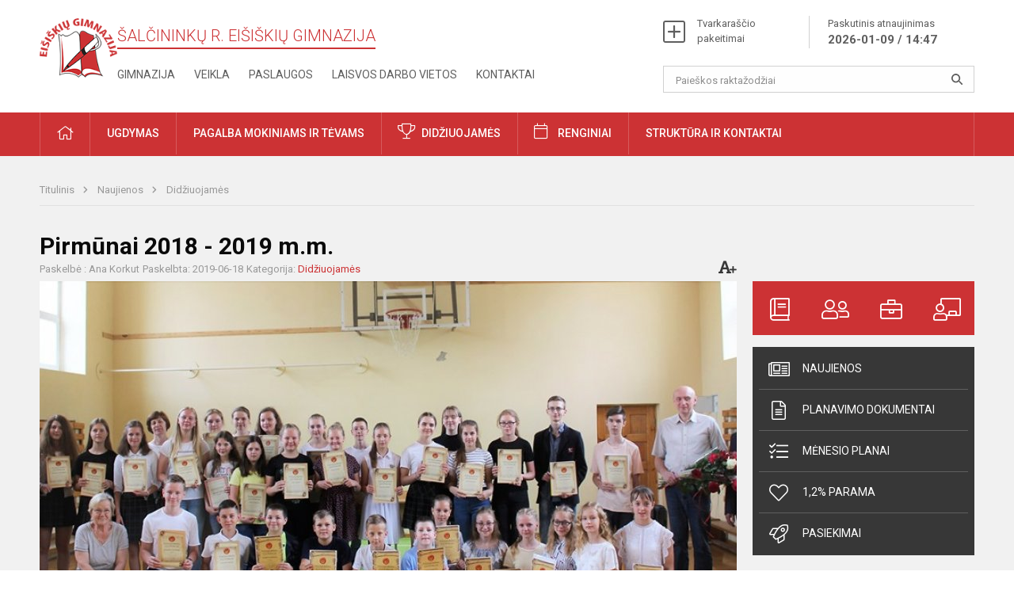

--- FILE ---
content_type: text/html; charset=UTF-8
request_url: https://eisiskiugimnazija.lt/lt/naujienos/didziuojames/2019/06/pirmunai-2018-2019-m-m
body_size: 7173
content:
<!doctype html>
<html class="no-js" lang="en">
<head>
    <meta charset="utf-8"/>
<meta http-equiv="x-ua-compatible" content="ie=edge">
<meta name="viewport" content="width=device-width, initial-scale=1.0"/>
<meta name="title" content="Pirmūnai 2018 - 2019 m.m.">
<meta name="description" content="„To, co dziś jest rzeczywistością, wczoraj było nierealnym marzeniem.“ Paulo Coelho ">
<meta name="theme-color" content="#000000"/>
<meta name="mobile-web-app-capable" content="yes">

<link rel="apple-touch-icon" sizes="180x180" href="/apple-touch-icon.png">
<link rel="icon" type="image/png" sizes="32x32" href="/favicon-32x32.png">
<link rel="icon" type="image/png" sizes="16x16" href="/favicon-16x16.png">
<link rel="manifest" href="/manifest.json">
<meta name="msapplication-TileColor" content="#da532c">




<title>
            Pirmūnai 2018 - 2019 m.m. | Šalčininkų r. Eišiškių gimnazija
    </title>

<link rel="stylesheet" href="/assets/build/css/app.css?id=205498aa96575c4844a0"/>

<link href="https://fonts.googleapis.com/css?family=Roboto:300,400,500,700&amp;subset=latin-ext" rel="stylesheet">
<link href="https://fonts.googleapis.com/css?family=Roboto+Condensed&amp;subset=latin-ext" rel="stylesheet">

    
                
                    
            
    <meta property="og:site_name" content="Šalčininkų r. Eišiškių gimnazija"/>
    <meta property="og:title" content="Pirmūnai 2018 - 2019 m.m."/>
    <meta property="og:description" content="„To, co dziś jest rzeczywistością, wczoraj było nierealnym marzeniem.“ Paulo Coelho "/>
    <meta property="og:image" content="/app/default/assets/naujienos/64710904_2903863489640257_3582754644788510720_n.jpg"/>
    <meta property="og:url" content="https://eisiskiugimnazija.lt/lt/naujienos/didziuojames/2019/06/pirmunai-2018-2019-m-m "/>
    <meta property="og:type" content="website"/>

<script>
    var Laravel = {
        csrfToken: 'iQapjKc6NsWBCPROFMaYAdZTK3sezHoXVBeDrseS',
        recaptchaKey: '6LcytisUAAAAAG2BTLV6ivzH0ECI4fRxwEyoIZFM'
    };
</script>



</head>
<body class="">
<div id="fb-root"></div>
<script>(function (d, s, id) {
        var js, fjs = d.getElementsByTagName(s)[0];
        if (d.getElementById(id)) return;
        js = d.createElement(s);
        js.id = id;
        js.src = "//connect.facebook.net/lt_LT/sdk.js#xfbml=1&version=v2.10&appId=1142490675765092";
        fjs.parentNode.insertBefore(js, fjs);
    }(document, 'script', 'facebook-jssdk'));
</script>


<script>
    document.addEventListener("DOMContentLoaded", function (event) {
        $('a').keyup(function (e) {
            var active_a = $(document.activeElement);
            var parent_a = active_a.parents('ul').prev('a');

            //po tab paspaudimo uzdaromi visi expanded, isskyrus navigacijos parent elementa
            $('a').attr("aria-expanded", 'false');
            parent_a.attr("aria-expanded", 'true');

            //Paspaudus pele uzdaromi visi expanded
            $( "body" ).click(function() {
                $(this).attr("aria-expanded", 'false');
            });

            //paspaudus enter atidaromas expanded, visi kiti uzdaromi
            if (e.keyCode == 13) {
                $('a').attr("aria-expanded", 'false');
                var is_expanded = $(this).attr('aria-expanded');

                if (is_expanded === 'true') {
                    $(this).attr("aria-expanded", 'false');
                } else {
                    $(this).attr("aria-expanded", 'true');
                }
            }
        });
    });
</script>

<div class="cookies-hold" id="europeCookieWrapper" style="display: none;">
    <div class="row">
        <div class="small-12 medium-9 large-10 columns nopadleft cookies-text">
            cookies::body
        </div>
        <div class="small-12 medium-3 large-2 columns nopadright cookies-button">
            <a class="btn-grey" id="europeCookieClose">cookies::agree</a>
        </div>
    </div>
</div>


<div class="small-12 columns nopad mobile-nav-top-block">
    <div class="small-3 medium-2 columns mobile-logo text-center">
        <a href="/"><img src="/app/default/assets/mokykla/logo.png"></a>
    </div>
    <div class="small-9 medium-10 columns nopad mobile-top-nav">
        <ul>
            
                            <li><a href="https://eisiskiugimnazija.lt/lt/tvarkarasciai/tvarkarasciu-pakeitimai"><i class="fal fa-exchange"></i></a></li>
                            <li><a href="https://eisiskiugimnazija.lt/lt/paskutiniai-atnaujinimai"><i class="fal fa-clock"></i></a></li>
                        
            <li><a href="#" class="trigger-search"><i class="fal fa-search"></i></a></li>
            <li><a href="#" class="trigger">
                    <i class="fal fa-bars"></i>
                    <i class="fal fa-times" style="display: none;"></i>
                </a>
            </li>
        </ul>
    </div>
</div>


<div class="row row-padd">
    <div class="small-12 columns mobile-search-block text-center">
        <form action="https://eisiskiugimnazija.lt/lt/search">
            <input type="text"
                   placeholder="Paieškos raktažodžiai"
                   name="q"
                   autocomplete="off"
                   value=""
            >
            <button type="submit"></button>
        </form>
    </div>
</div>

<div class="small-12 columns nopad mobile-nav-list">
    <style>
    .nav ul li a[aria-expanded="true"] + ul {
        display: block;
    }
</style>

<ul>
                                        <li class="">
                    <a aria-haspopup="true" aria-expanded="false" role="button" target="_self"
                       class="" href="https://eisiskiugimnazija.lt/lt/naujienos">Naujienos</a>
                </li>
                                                            <li class="">
                    <a aria-haspopup="true" aria-expanded="false" role="button" target="_self"
                       class="" href="https://eisiskiugimnazija.lt/lt/pagalba-mokiniams-ir-tevams">Pagalba mokiniams ir tėvams</a>
                </li>
                                                            <li class="">
                    <a aria-haspopup="true" aria-expanded="false" role="button" target="_self"
                       class="" href="https://eisiskiugimnazija.lt/lt/gimnazija">Gimnazija</a>
                </li>
                                                            <li class="">
                    <a aria-haspopup="true" aria-expanded="false" role="button" target="_self"
                       class="" href="https://eisiskiugimnazija.lt/lt/ugdymas">Ugdymas</a>
                </li>
                                                            <li class="">
                    <a aria-haspopup="true" aria-expanded="false" role="button" target="_self"
                       class="" href="https://eisiskiugimnazija.lt/lt/veikla">Veikla</a>
                </li>
                                                            <li class="">
                    <a aria-haspopup="true" aria-expanded="false" role="button" target="_self"
                       class="" href="https://eisiskiugimnazija.lt/lt/neformalus-svietimas">Neformalus švietimas</a>
                </li>
                                                            <li class="">
                    <a aria-haspopup="true" aria-expanded="false" role="button" target="_self"
                       class="" href="https://eisiskiugimnazija.lt/lt/struktura-ir-kontaktai">Struktūra ir kontaktai</a>
                </li>
                                                            <li class="">
                    <a aria-haspopup="true" aria-expanded="false" role="button" target="_self"
                       class="" href="https://eisiskiugimnazija.lt/lt/pasiekimai">Pasiekimai</a>
                </li>
                                                            <li class="">
                    <a aria-haspopup="true" aria-expanded="false" role="button" target="_self"
                       class="" href="https://eisiskiugimnazija.lt/lt/naujienos/renginiai">Renginiai</a>
                </li>
                                                            <li class="">
                    <a aria-haspopup="true" aria-expanded="false" role="button" target="_self"
                       class="" href="https://eisiskiugimnazija.lt/lt/paslaugos">Paslaugos</a>
                </li>
                                                            <li class="">
                    <a aria-haspopup="true" aria-expanded="false" role="button" target="_self"
                       class="" href="https://eisiskiugimnazija.lt/lt/struktura-ir-kontaktai/kontaktai">Kontaktai</a>
                </li>
                        </ul>
</div>

<div class="row row-padd">
    <div class="small-12 columns nopad header">
        <div class="small-1 columns nopad header-left">
            <a href="/"><img title="" src="/app/default/assets/mokykla/logo.png"></a>
        </div>
        <div class="small-7 columns nopad header-middle">
            <div class="small-12 columns nopadleft slogan">
                <span>Šalčininkų r. Eišiškių gimnazija</span>
            </div>
            <div class="small-12 columns nopadleft slonan-nav">
                
<ul class="">
            <li class="
        
        
        
        
        ">

        <a
                href="https://eisiskiugimnazija.lt/lt/gimnazija"
                target="_self"
                class=" "
                
                        >
            Gimnazija
        </a>

                </li>
            <li class="
        
        
        
        
        ">

        <a
                href="https://eisiskiugimnazija.lt/lt/veikla"
                target="_self"
                class=" "
                
                        >
            Veikla
        </a>

                </li>
            <li class="
        
        
        
        
        ">

        <a
                href="https://eisiskiugimnazija.lt/lt/paslaugos"
                target="_self"
                class=" "
                
                        >
            Paslaugos
        </a>

                </li>
            <li class="
        
        
        
        
        ">

        <a
                href="https://eisiskiugimnazija.lt/lt/laisvos-darbo-vietos"
                target="_self"
                class=" "
                
                        >
            Laisvos darbo vietos
        </a>

                </li>
            <li class="
        
        
        
        
        ">

        <a
                href="https://eisiskiugimnazija.lt/lt/struktura-ir-kontaktai/kontaktai"
                target="_self"
                class=" "
                
                        >
            Kontaktai
        </a>

                </li>
    
</ul>

            </div>
        </div>
        <div class="small-4 columns nopad header-right">
            <div class="small-12 columns nopad schedule">
                <ul>
                    <li><a href="/tvarkarasciai/tvarkarasciu-pakeitimai">Tvarkaraščio pakeitimai</a></li>
                    <li>
                        <a href="/paskutiniai-atnaujinimai">Paskutinis atnaujinimas
                            <span>2026-01-09 / 14:47</span>
                        </a>
                    </li>
                </ul>
            </div>
            <div class="small-12 columns nopad search-block">
                <form action="https://eisiskiugimnazija.lt/lt/search">
                    <input type="text"
                           placeholder="Paieškos raktažodžiai"
                           name="q"
                           autocomplete="off"
                           value=""
                    >
                    <button type="submit"></button>
                </form>
            </div>
        </div>
    </div>
</div>

<div class="bg-green">
    <div class="row row-padd">
        <div class="small-12 columns nopad nav">
            <style>
    .nav ul li a[aria-expanded="true"] + ul {
        display: block;
    }
</style>

<ul>
                                        <li class="">
                    <a aria-haspopup="true" aria-expanded="false" role="button" target="_self"
                       class="" href="https://eisiskiugimnazija.lt/lt"><i class="fal fa-home"></i></a>
                </li>
                                                                                                <li class="has-child ">
                    <a href="#" aria-haspopup="true" aria-expanded="false" role="button"
                       class="">Ugdymas</a>
                    <ul>
                                                    <li class="">
                                                                    <a target="_self" class=""
                                       href="https://eisiskiugimnazija.lt/lt/ugdymas/ugdymo-planas">Ugdymo planai</a>
                                                            </li>
                                                    <li class="">
                                                                    <a target="_self" class=""
                                       href="https://eisiskiugimnazija.lt/lt/tvarkarasciai/1-4-klasiu-mokiniu-pamoku-tvarkarastis">1 - 4 kl. tvarkaraštis</a>
                                                            </li>
                                                    <li class="">
                                                                    <a target="_self" class=""
                                       href="https://eisiskiugimnazija.lt/lt/tvarkarasciai/5-10-klasiu-mokiniu-pamoku-tvarkarastis">5-10 kl. pamokų tvarkaraštis</a>
                                                            </li>
                                                    <li class="">
                                                                    <a target="_self" class=""
                                       href="https://eisiskiugimnazija.lt/lt/tvarkarasciai/11-12-klasiu-tvarkarastis">11-12 klasių tvarkaraštis</a>
                                                            </li>
                                                    <li class="">
                                                                    <a target="_self" class=""
                                       href="https://eisiskiugimnazija.lt/lt/ugdymas/ugdymas-karjerai">Ugdymas karjerai</a>
                                                            </li>
                                                    <li class="">
                                                                    <a target="_self" class=""
                                       href="https://eisiskiugimnazija.lt/lt/neformalus-svietimas">Neformalus švietimas</a>
                                                            </li>
                                            </ul>
                </li>
                                                                                                <li class="has-child ">
                    <a href="#" aria-haspopup="true" aria-expanded="false" role="button"
                       class="">Pagalba mokiniams ir tėvams</a>
                    <ul>
                                                    <li class="">
                                                                    <a target="_self" class=""
                                       href="https://eisiskiugimnazija.lt/lt/pagalba-mokiniams-ir-tevams/visuomenes-sveikatos-prieziuros-specialistas">Visuomenės sveikatos priežiūros specialistas</a>
                                                            </li>
                                                    <li class="">
                                                                    <a target="_self" class=""
                                       href="https://eisiskiugimnazija.lt/lt/pagalba-mokiniams-ir-tevams/psichologas">Psichologas</a>
                                                            </li>
                                                    <li class="">
                                                                    <a target="_self" class=""
                                       href="https://eisiskiugimnazija.lt/lt/pagalba-mokiniams-ir-tevams/logopedas">Logopedas</a>
                                                            </li>
                                                    <li class="">
                                                                    <a target="_self" class=""
                                       href="https://eisiskiugimnazija.lt/lt/pagalba-mokiniams-ir-tevams/socialinis-pedagogas">Socialinis pedagogas</a>
                                                            </li>
                                            </ul>
                </li>
                                                                                                <li class="achievements">
                    <a aria-haspopup="true" aria-expanded="false" role="button" target="_self"
                       class="achievements" href="https://eisiskiugimnazija.lt/lt/naujienos/didziuojames">Didžiuojamės</a>
                </li>
                                                                                                                        <li class="events">
                    <a aria-haspopup="true" aria-expanded="false" role="button" target="_self"
                       class="events" href="https://eisiskiugimnazija.lt/lt/naujienos/renginiai">Renginiai</a>
                </li>
                                                                                    <li class="has-child ">
                    <a href="#" aria-haspopup="true" aria-expanded="false" role="button"
                       class="">Struktūra ir kontaktai</a>
                    <ul>
                                                    <li class="">
                                                                    <a target="_self" class=""
                                       href="https://eisiskiugimnazija.lt/lt/struktura-ir-kontaktai/administracija">Administracija</a>
                                                            </li>
                                                    <li class="">
                                                                    <a target="_self" class=""
                                       href="https://eisiskiugimnazija.lt/lt/struktura-ir-kontaktai/mokytojai">Mokytojai</a>
                                                            </li>
                                                    <li class="">
                                                                    <a target="_self" class=""
                                       href="https://eisiskiugimnazija.lt/lt/struktura-ir-kontaktai/mokiniu-taryba">Mokinių taryba</a>
                                                            </li>
                                                    <li class="">
                                                                    <a target="_self" class=""
                                       href="https://eisiskiugimnazija.lt/lt/struktura-ir-kontaktai/gimnazijos-taryba">Gimnazijos taryba</a>
                                                            </li>
                                                    <li class="">
                                                                    <a target="_self" class=""
                                       href="https://eisiskiugimnazija.lt/lt/struktura-ir-kontaktai/metodine-taryba">Metodinė taryba</a>
                                                            </li>
                                                    <li class="">
                                                                    <a target="_self" class=""
                                       href="https://eisiskiugimnazija.lt/lt/struktura-ir-kontaktai/kontaktai">Kontaktai</a>
                                                            </li>
                                            </ul>
                </li>
                        </ul>
        </div>
    </div>
</div>

<div class="content" id="content">

    <div class="row row-padd">
            <div class="small-12 columns nopad breads">
        <ul>
                        <li>
                <a href="/">
                    Titulinis
                </a>
            </li>
            
                                                                        <li>
                            <a href="https://eisiskiugimnazija.lt/naujienos">
                                Naujienos
                            </a>
                        </li>
                                                                                                            <li>
                            <a href="https://eisiskiugimnazija.lt/naujienos/didziuojames">
                                Didžiuojamės
                            </a>
                        </li>
                                                                                                                                                                                                                    </ul>
    </div>

        

        <div class="small-12 medium-8 large-9 columns nopad content-main">
                        
                                                            
    <div class="small-12 columns nopad entry">
        <div class="entry article-block">
            <h1>Pirmūnai 2018 - 2019 m.m.</h1>
            <a href="" id="page-font-size">
                <i class="fas fa-font"></i>
                <i class="fas fa-plus"></i>
            </a>
            <ul>
                                    <li>Paskelbė
                        : Ana Korkut</li>
                
                <li>Paskelbta: 2019-06-18</li>

                                    <li>Kategorija: <a href="https://eisiskiugimnazija.lt/naujienos/didziuojames"
                        >Didžiuojamės</a></li>
                            </ul>
        </div>

                    <div data-caption="" class="small-12 columns nopad img-full"
                 style="background: url('/app/default/assets/naujienos/275a8b68c65ef42a3818dc1a093605f5.jpg') no-repeat center center">
            </div>
                                    <span class="media-comment"></span>
        
        <div class="small-12 columns nopad add-shadow content-school">

            
                                            
            
                                <div class="small-12 columns gallery-thumbs nopad" id="gallery-2">
        <ul>
                                                                                                <li><a data-caption="" data-fancybox="gallery" rel="group"
                       href="/app/default/assets/naujienos/30ebd5e8d773143a04f59cc1671d84b0.jpg"
                       style="background:url(/app/default/assets/naujienos/41d1e651cafae7121fe91d58fdaa89ab.jpg) no-repeat center center;"></a>
                                    </li>
                                                            <li><a data-caption="" data-fancybox="gallery" rel="group"
                       href="/app/default/assets/naujienos/56af9a0d5f7090fc601cb26a5cb6d014.jpg"
                       style="background:url(/app/default/assets/naujienos/ffe4d48582ce5e00509cb1d62ebbe186.jpg) no-repeat center center;"></a>
                                    </li>
                                                            <li><a data-caption="" data-fancybox="gallery" rel="group"
                       href="/app/default/assets/naujienos/ffc9bcb9d7eaf53a0e26e27190d1f8bf.jpg"
                       style="background:url(/app/default/assets/naujienos/7539c5ee2240695a04e79dd8c9103898.jpg) no-repeat center center;"></a>
                                    </li>
                                                            <li><a data-caption="" data-fancybox="gallery" rel="group"
                       href="/app/default/assets/naujienos/13dc062712c833ffa259f0c2963bab26.jpg"
                       style="background:url(/app/default/assets/naujienos/c4f42710bfa784cc4fa6eeefdf4d7af7.jpg) no-repeat center center;"></a>
                                    </li>
                                                                                                <li><a data-caption="" data-fancybox="gallery" rel="group"
                       href="/app/default/assets/naujienos/a27634903c43b84678bba9db994653cd.jpg"
                       style="background:url(/app/default/assets/naujienos/6333bd9bc44c3a9bf3caad88ec6f7c8f.jpg) no-repeat center center;"></a>
                                    </li>
                    </ul>
    </div>

            
            
            
            <div class="small-12
                                medium-12
                                columns nopad article-bottom-right text-right">
                <span class="thanks_button_label">Nepamirškite padėkoti autoriui</span>

                <a href="/feedback/action"
   data-slug="thankyou"
   data-entry_type="Mokyklos\NaujienosModule\Naujiena\NaujienaModel"
   data-entry_id="304"
   class="btn-main-simple thanks_button feedback_button feedback_button_thankyou">
    Ačiū
    <span>0</span>
</a>

<script type="text/javascript">
    window.addEventListener("load", sliderFunction, false);
    function sliderFunction() {
        var button_slug = 'thankyou';
        var button = $(".feedback_button_" + button_slug);

        button.click(function (e) {
            e.preventDefault();

            var formData = $(this).data();

            $.ajax({
                url: $(this).attr('href'),
                dataType: 'json',
                method: 'GET',
                data: formData
            }).done(function (response) {
                if (response.success) {
                    var countHolder = button.children('span');
                    countHolder.text(parseInt(countHolder.text()) + 1);
                    button.children('span').text();
                    button.attr('disabled', true);
                    $('.feedback_button').attr('disabled', true);
                }
            });
        });
    }
</script>

            </div>

            <div class="small-12 columns nopad fb-block">
                                            </div>

            <div class="small-12 columns nopad back">
    <a href="javascript:void(0);" class="btn_back">Grįžti</a>
</div>

        </div>
    </div>

            <div class="small-12 columns nopad content-subtitle">
            Ankstesnės naujienos
        </div>
        <div class="small-12 columns nopad news-list">
            <ul>
                                        
    
<li>
    <div class="small-12 columns nopad news-item">
        <a href="https://eisiskiugimnazija.lt/lt/naujienos/didziuojames/2019/05/kroso-estafeciu-varzybos" target="_self">
                        <div class="small-12 columns nopad news-img"
                 style="background: url('/app/default/assets/naujienos/c24d087404d93554ba8b837fdaa1a72c.jpg') no-repeat center center">
            </div>
        </a>
        <div class="small-12 columns nopad add-shadow news-item-content">
            <div class="small-12 columns nopad news-title">
                <a href="https://eisiskiugimnazija.lt/lt/naujienos/didziuojames/2019/05/kroso-estafeciu-varzybos" target="_self">Kroso estafečių varžybos</a>
            </div>
                            <div class="small-12 columns nopad news-info">
                    <ul>
                        <li>Paskelbta: 2019-05-09</li>

                                                    <li>Kategorija: <a
                                        href="https://eisiskiugimnazija.lt/naujienos/didziuojames">Didžiuojamės</a>
                            </li>
                                            </ul>
                </div>
            
            <div class="small-12 columns nopad news-text">
                I vieta

            </div>
            <div class="news-more text-right">
                                                            <i class="far fa-camera"></i>
                                                                        <a href="https://eisiskiugimnazija.lt/lt/naujienos/didziuojames/2019/05/kroso-estafeciu-varzybos" target="_self">Plačiau</a>
            </div>
        </div>
    </div>
</li>
                                        
    
<li>
    <div class="small-12 columns nopad news-item">
        <a href="https://eisiskiugimnazija.lt/lt/naujienos/didziuojames/2019/04/it-konkursas" target="_self">
                        <div class="small-12 columns nopad news-img"
                 style="background: url('/app/default/assets/naujienos/ab4de8bb347167975853ceb7d9613adf.jpg') no-repeat center center">
            </div>
        </a>
        <div class="small-12 columns nopad add-shadow news-item-content">
            <div class="small-12 columns nopad news-title">
                <a href="https://eisiskiugimnazija.lt/lt/naujienos/didziuojames/2019/04/it-konkursas" target="_self">IT konkursas</a>
            </div>
                            <div class="small-12 columns nopad news-info">
                    <ul>
                        <li>Paskelbta: 2019-04-16</li>

                                                    <li>Kategorija: <a
                                        href="https://eisiskiugimnazija.lt/naujienos/didziuojames">Didžiuojamės</a>
                            </li>
                                            </ul>
                </div>
            
            <div class="small-12 columns nopad news-text">
                Kovo 19 d...

            </div>
            <div class="news-more text-right">
                                                            <i class="far fa-camera"></i>
                                                                        <a href="https://eisiskiugimnazija.lt/lt/naujienos/didziuojames/2019/04/it-konkursas" target="_self">Plačiau</a>
            </div>
        </div>
    </div>
</li>
                                        
    
<li>
    <div class="small-12 columns nopad news-item">
        <a href="https://eisiskiugimnazija.lt/lt/naujienos/didziuojames/2019/04/tarptautinis-istorijos-konkursas" target="_self">
                        <div class="small-12 columns nopad news-img"
                 style="background: url('/app/default/assets/naujienos/ba5f3105c0f51892a95c84ab353a9f36.jpg') no-repeat center center">
            </div>
        </a>
        <div class="small-12 columns nopad add-shadow news-item-content">
            <div class="small-12 columns nopad news-title">
                <a href="https://eisiskiugimnazija.lt/lt/naujienos/didziuojames/2019/04/tarptautinis-istorijos-konkursas" target="_self">Tarptautinis istorijos konkursas</a>
            </div>
                            <div class="small-12 columns nopad news-info">
                    <ul>
                        <li>Paskelbta: 2019-04-09</li>

                                                    <li>Kategorija: <a
                                        href="https://eisiskiugimnazija.lt/naujienos/didziuojames">Didžiuojamės</a>
                            </li>
                                            </ul>
                </div>
            
            <div class="small-12 columns nopad news-text">
                "Polska we wspomnieniach, rodzinie i tradycji. Kresy Wschodnie."

            </div>
            <div class="news-more text-right">
                                                            <i class="far fa-camera"></i>
                                                                        <a href="https://eisiskiugimnazija.lt/lt/naujienos/didziuojames/2019/04/tarptautinis-istorijos-konkursas" target="_self">Plačiau</a>
            </div>
        </div>
    </div>
</li>
                                        
    
<li>
    <div class="small-12 columns nopad news-item">
        <a href="https://eisiskiugimnazija.lt/lt/naujienos/didziuojames/2019/03/lietuvos-istorijos-olimpiada-medininkuose" target="_self">
                        <div class="small-12 columns nopad news-img"
                 style="background: url('/app/default/assets/naujienos/bd524cf100669344a5373f7857c90345.jpg') no-repeat center center">
            </div>
        </a>
        <div class="small-12 columns nopad add-shadow news-item-content">
            <div class="small-12 columns nopad news-title">
                <a href="https://eisiskiugimnazija.lt/lt/naujienos/didziuojames/2019/03/lietuvos-istorijos-olimpiada-medininkuose" target="_self">Lietuvos istorijos olimpiada Medininkuose</a>
            </div>
                            <div class="small-12 columns nopad news-info">
                    <ul>
                        <li>Paskelbta: 2019-03-28</li>

                                                    <li>Kategorija: <a
                                        href="https://eisiskiugimnazija.lt/naujienos/didziuojames">Didžiuojamės</a>
                            </li>
                                            </ul>
                </div>
            
            <div class="small-12 columns nopad news-text">
                Olimpiados nugalėtojai

            </div>
            <div class="news-more text-right">
                                                            <i class="far fa-camera"></i>
                                                                        <a href="https://eisiskiugimnazija.lt/lt/naujienos/didziuojames/2019/03/lietuvos-istorijos-olimpiada-medininkuose" target="_self">Plačiau</a>
            </div>
        </div>
    </div>
</li>
                                        
    
<li>
    <div class="small-12 columns nopad news-item">
        <a href="https://eisiskiugimnazija.lt/lt/naujienos/didziuojames/2018/12/viktorina-lietuvos-istorijos-kriviai" target="_self">
                        <div class="small-12 columns nopad news-img"
                 style="background: url('/app/default/assets/naujienos/57a9188d878d847bcf2c84644b53f9f2.jpg') no-repeat center center">
            </div>
        </a>
        <div class="small-12 columns nopad add-shadow news-item-content">
            <div class="small-12 columns nopad news-title">
                <a href="https://eisiskiugimnazija.lt/lt/naujienos/didziuojames/2018/12/viktorina-lietuvos-istorijos-kriviai" target="_self">Viktorina „Lietuvos istorijos kriviai“</a>
            </div>
                            <div class="small-12 columns nopad news-info">
                    <ul>
                        <li>Paskelbta: 2018-12-14</li>

                                                    <li>Kategorija: <a
                                        href="https://eisiskiugimnazija.lt/naujienos/didziuojames">Didžiuojamės</a>
                            </li>
                                            </ul>
                </div>
            
            <div class="small-12 columns nopad news-text">
                III vieta

            </div>
            <div class="news-more text-right">
                                                            <i class="far fa-camera"></i>
                                                                        <a href="https://eisiskiugimnazija.lt/lt/naujienos/didziuojames/2018/12/viktorina-lietuvos-istorijos-kriviai" target="_self">Plačiau</a>
            </div>
        </div>
    </div>
</li>
                            </ul>
        </div>
            </div>

        <div class="small-12 medium-4 large-3 columns nopadright content-side">
                        
<div class="small-12 columns nopad side-top-nav">
    <ul>
                    <li>
                <a href="https://www.manodienynas.lt/" target="_blank">
                    <i class="fal fa-book"></i>
                </a>
                <span>Elektroninis dienynas</span>
            </li>
                    <li>
                <a href="https://eisiskiugimnazija.lt/lt/tevams" target="_self">
                    <i class="fal fa-user-friends"></i>
                </a>
                <span>Tėvams</span>
            </li>
                    <li>
                <a href="https://eisiskiugimnazija.lt/lt/mokiniams" target="_self">
                    <i class="fal fa-briefcase"></i>
                </a>
                <span>Mokiniams</span>
            </li>
                    <li>
                <a href="https://eisiskiugimnazija.lt/lt/mokytojams" target="_self">
                    <i class="fal fa-chalkboard-teacher"></i>
                </a>
                <span>Mokytojams</span>
            </li>
            </ul>
</div>
                
<div class="small-12 columns nopad side-nav">
    <ul>
                    <li>
                <a href="https://eisiskiugimnazija.lt/lt/naujienos" target="_self">
                    <i class="fal fa-newspaper"></i> Naujienos
                </a>
            </li>
                    <li>
                <a href="https://eisiskiugimnazija.lt/lt/veikla/planavimo-dokumentai" target="_self">
                    <i class="fal fa-file-alt"></i> Planavimo dokumentai
                </a>
            </li>
                    <li>
                <a href="https://eisiskiugimnazija.lt/lt/menesio-veiklos-planai" target="_self">
                    <i class="fal fa-tasks"></i> Mėnesio planai
                </a>
            </li>
                    <li>
                <a href="https://eisiskiugimnazija.lt/lt/2-parama" target="_self">
                    <i class="fal fa-heart"></i> 1,2% Parama
                </a>
            </li>
                    <li>
                <a href="https://eisiskiugimnazija.lt/lt/pasiekimai" target="_self">
                    <i class="fal fa-rocket"></i> Pasiekimai
                </a>
            </li>
            </ul>
</div>
                
<div class="small-12 columns nopad side-lessons-title">
    
</div>
<div class="small-12 columns nopad side-lessons-timetable">
    <i class="far fa-clock"></i>
            Pertrauka
        <div class="timetable-full">
        <ul>
                        <li><strong>1.</strong> 08.00 – 08.45</li>
                        <li><strong>2.</strong> 08.55 – 09.40</li>
                        <li><strong>3.</strong> 09.55 – 10.40</li>
                        <li><strong>4.</strong> 11.10 – 11.55</li>
                        <li><strong>5.</strong> 12.10 – 12.55</li>
                        <li><strong>6.</strong> 13.10 – 13.50</li>
                        <li><strong>7.</strong> 14.00 – 14.40</li>
                    </ul>
    </div>
</div>

                
                <div style="max-width: 100%;" class="fb-page"
     data-href="https://www.facebook.com/gimnazjum.w.ejszyszkach/"
     data-tabs=""
     data-width=""
     data-height=""
     data-small-header="true"
     data-adapt-container-width="true"
     data-hide-cover="0"
     data-show-facepile="1"
></div>

    
        </div>
    </div>
</div>

<div class="footer">
    <div class="row row-padd">
        <div class="small-12 columns footer-row-block nopad">
            
                            <div class="small-12 medium-6 large-3 columns nopad footer-top">
                    <a href="https://eisiskiugimnazija.lt/lt/tvarkarasciai">
                        <i class="fal fa-clock"></i>
                        Tvarkaraščiai
                    </a>
                </div>
                            <div class="small-12 medium-6 large-3 columns nopad footer-top">
                    <a href="https://eisiskiugimnazija.lt/lt/mokiniu-pavezejimas">
                        <i class="fal fa-bus"></i>
                        Pavežėjimas
                    </a>
                </div>
                            <div class="small-12 medium-6 large-3 columns nopad footer-top">
                    <a href="https://eisiskiugimnazija.lt/lt/tvarkarasciai/tvarkarasciu-pakeitimai">
                        <i class="fal fa-clock"></i>
                        Tvarkaraščių pakeitimai
                    </a>
                </div>
                            <div class="small-12 medium-6 large-3 columns nopad footer-top">
                    <a href="https://eisiskiugimnazija.lt/lt/paslaugos/mokiniu-maitinimas">
                        <i class="fal fa-utensils"></i>
                        Valgiaraštis
                    </a>
                </div>
                    </div>
        <div class="small-12 columns footer-row-block nopad" data-equalizer>
            <div class="small-6 medium-6 large-3 columns footer-inside-block nopad" data-equalizer-watch>
                <div class="small-12 columns footer-middle-title nopad">Gimnazija</div>
                <div class="small-12 columns footer-middle-nav nopad">
                                        <ul>
                                                    <li>
                                <a class="" href="https://eisiskiugimnazija.lt/lt/gimnazija/misija-vizija-filosofija">Vizija, misija, veiklos prioritetai</a>
                            </li>
                                                    <li>
                                <a class="" href="https://eisiskiugimnazija.lt/lt/gimnazija/istorija">Istorija</a>
                            </li>
                                                    <li>
                                <a class="" href="https://eisiskiugimnazija.lt/lt/gimnazija/tradicijos">Tradicijos</a>
                            </li>
                                                    <li>
                                <a class="" href="https://eisiskiugimnazija.lt/lt/gimnazija/bendradarbiaujame">Bendradarbiaujame</a>
                            </li>
                                                    <li>
                                <a class="" href="https://eisiskiugimnazija.lt/lt/gimnazija/atributika">Atributika</a>
                            </li>
                                                    <li>
                                <a class="" href="https://eisiskiugimnazija.lt/lt/gimnazija/dainu-ir-sokiu-ansamblis-kwiaty-polskie">Ansamblis Kwiaty Polskie</a>
                            </li>
                                            </ul>
                </div>
            </div>
            <div class="small-6 medium-6 large-3 columns footer-inside-block nopad" data-equalizer-watch>
                <div class="small-12 columns footer-middle-title nopad">Paslaugos</div>
                <div class="small-12 columns footer-middle-nav nopad">
                                        <ul>
                                                    <li>
                                <a class="" href="https://eisiskiugimnazija.lt/lt/paslaugos/biblioteka">Biblioteka</a>
                            </li>
                                                    <li>
                                <a class="" href="https://eisiskiugimnazija.lt/lt/paslaugos/mokiniu-maitinimas">Mokinių maitinimas</a>
                            </li>
                                                    <li>
                                <a class="" href="https://eisiskiugimnazija.lt/lt/pagalba-mokiniams-ir-tevams/visuomenes-sveikatos-prieziuros-specialistas">Sveikatos priežiūra</a>
                            </li>
                                                    <li>
                                <a class="" href="https://eisiskiugimnazija.lt/lt/pagalba-mokiniams-ir-tevams/logopedas">Logopedas</a>
                            </li>
                                                    <li>
                                <a class="" href="https://eisiskiugimnazija.lt/lt/pagalba-mokiniams-ir-tevams/socialinis-pedagogas">Socialinis pedagogas</a>
                            </li>
                                                    <li>
                                <a class="" href="https://eisiskiugimnazija.lt/lt/pagalba-mokiniams-ir-tevams/psichologas">Psichologas</a>
                            </li>
                                            </ul>
                </div>
            </div>
            <div class="small-6 medium-6 large-3 columns footer-inside-block nopad" data-equalizer-watch>
                <div class="small-12 columns footer-middle-title nopad">Ataskaitos</div>
                <div class="small-12 columns footer-middle-nav nopad">
                                        <ul>
                                                    <li>
                                <a class="" href="https://eisiskiugimnazija.lt/lt/veikla/biudzetas">Finansinės ataskaitos</a>
                            </li>
                                                    <li>
                                <a class="" href="https://eisiskiugimnazija.lt/lt/veikla/viesieji-pirkimai">Viešieji pirkimai</a>
                            </li>
                                                    <li>
                                <a class="" href="https://eisiskiugimnazija.lt/lt/veikla/veiklos-ataskaitos">Veiklos ataskaitos</a>
                            </li>
                                                    <li>
                                <a class="" href="https://eisiskiugimnazija.lt/lt/projektine-veikla">Projektinė veikla</a>
                            </li>
                                            </ul>
                </div>
            </div>
            <div class="small-6 medium-6 large-3 columns footer-inside-block nopad" data-equalizer-watch>
                <div class="small-12 columns footer-middle-title nopad">Informacija</div>
                <div class="small-12 columns footer-middle-nav nopad">
                                        <ul>
                                                    <li>
                                <a class="" href="https://eisiskiugimnazija.lt/lt/naudingos-nuorodos">Naudingos nuorodos</a>
                            </li>
                                                    <li>
                                <a class="" href="https://eisiskiugimnazija.lt/lt/neformalus-svietimas">Neformalus švietimas</a>
                            </li>
                                            </ul>
                </div>
            </div>
        </div>
        <div class="small-12 columns footer-row-block nopad" data-equalizer>
            <div class="small-12 medium-6 large-3 columns footer-inside-block reset-height nopad" data-equalizer-watch>
                <div class="footer-bottom-centered">
                    <div class="small-12 columns footer-bottom-title nopad">
                        Pastabėjote klaidų?
                    </div>
                    <div class="small-12 columns footer-bottom-subtext nopad">
                        Turite pasiūlymų?
                    </div>
                    <div class="small-12 columns nopad">
                        <a href="mailto:eisiskiu.gimnazija@gmail.com" class="btn-grey">Rašykite</a>
                    </div>
                </div>
            </div>
            <div class="small-12 medium-6 large-3 columns footer-inside-block reset-height nopad" data-equalizer-watch>
                <div class="footer-bottom-centered">
                    <div class="small-12 columns footer-bottom-title nopad">
                        Bendraukime
                    </div>
                    <div class="small-12 columns nopad footer-socials">
                        <ul>
                                                            <li><a href="https://www.facebook.com/gimnazjum.w.ejszyszkach/" target="_blank" class="btn-icons btn-fb"></a>
                                </li>
                            
                            
                            
                                                            <li><a href="mailto:eisiskiu.gimnazija@gmail.com" class="btn-icons btn-mail"></a></li>
                            
                                                    </ul>
                    </div>
                </div>
            </div>
            <div class="small-12 medium-6 large-3 columns footer-inside-block reset-height nopad" data-equalizer-watch>
                <div class="footer-bottom-centered">
                    <div class="small-4 columns nopad">
            <a target="_blank" href="http://salcininkai.lt/">
            <img src="/app/default/assets/mokykla/steigejas.png">
        </a>
    </div>
<div class="small-8 columns nopad">
    <div class="small-12 columns footer-bottom-title nopad">
        Steigėjas
    </div>
    <div class="small-12 columns footer-bottom-subtext nopad">
                    <a class="steigejas_website" href="http://salcininkai.lt/"
               target="_blank">Šalčininkų raj. savivaldybė</a>
            </div>
</div>

                </div>
            </div>
            <div class="small-12 medium-6 large-3 columns footer-inside-block reset-height nopad footer-contact-info"
                 data-equalizer-watch>
                <span><p>Šalčininkų r. Eišiškių gimnazija<br>Savivaldybės biudžetinė įstaiga.<br>Įmonės kodas&nbsp;191416098<br>Vilniaus g. 81, LT - &nbsp;17017 Eišiškės<br>Šalčininkų rajonas<br>Tel.:&nbsp;<span class="skype_pnh_print_container"><a href="tel:+37038056471">8  (380) 56 471</a><br></span>El. p.&nbsp;<a href="mailto:eisiskiu.gimnazija@gmail.com">eisiskiu.gimnazija@gmail.com</a><br>Duomenys kaupiami ir saugomi Juridinių asmenų registre</p></span>
                <a class="copy-to-clipboard"><i class="fal fa-copy"></i></a>
            </div>
        </div>
        <div class="small-12 columns nopad footer-copyright-block">
            <div class="small-12 medium-5 columns nopad copyright-left">
                <p>&copy; 2017. Eišiškių gimnazija. Visos teisės saugomos.<br>Kopijuoti turinį be raštiško gimnazijos sutikimo griežtai draudžiama.</p>
            </div>
            <div class="small-12 medium-2 columns nopad text-center footer-icons">
                                <ul>
                                            <li><a class="tree" href="https://eisiskiugimnazija.lt/lt/svetaines-medis" target="_self"></a></li>
                                            <li><a class="disabled" href="https://eisiskiugimnazija.lt/lt/versija-neigaliesiems" target="_self"></a></li>
                                    </ul>
            </div>
            <div class="small-12 medium-5 columns nopad text-right copyright-right">
                <div class="creators-block">
                    Mes kuriame mokykloms<br><a href="http://www.svetainesmokykloms.lt/">Svetainesmokykloms.lt</a>
                </div>
                <div class="to-top">
                    <a href="#top" class="scroll-top"></a>
                </div>
            </div>
        </div>
    </div>
</div>


<div class="progress-bar" id="myBar"></div>
<!-- foundation -->
<script type="text/javascript" src="/assets/build/js/app.js?id=a9899b8512cf2f51ff3c"></script>
<script type="text/javascript" src="/assets/build/js/vue.js?id=5ad913a69929ef5871cd"></script>
<script src="/app/default/assets/core/webas/google_translate-extension/resources/js/script.js?v=1708702127"></script>

</body>
</html>
